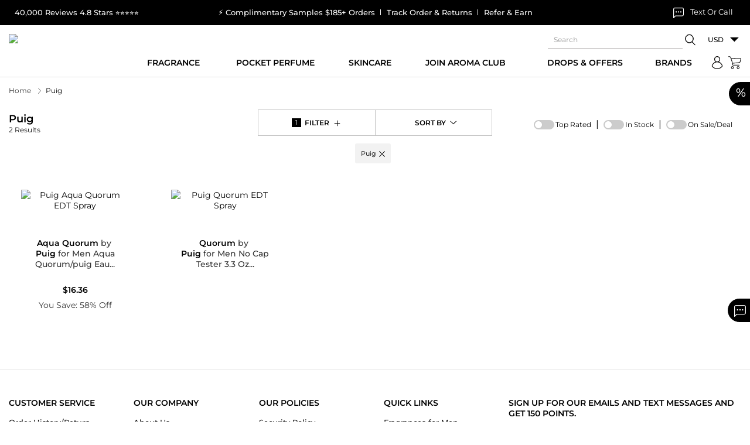

--- FILE ---
content_type: text/css
request_url: https://static.maxaroma.com/public/css/core/listpage.css?ver=1634928742
body_size: -253
content:
.maincat,.subcat{padding-top:5px;}
.maincat{font-weight:bold;}
.maincat a{font-weight:bold;}


--- FILE ---
content_type: text/css
request_url: https://static.maxaroma.com/public/css/core/jquery-ui-slider.css?ver=1634928739
body_size: 145
content:
.ui-widget-overlay{position:fixed;top:0;left:0;width:100%;height:100%;}
.ui-slider{position:relative;text-align:left;}
.ui-slider .ui-slider-handle{position:absolute;z-index:0	;width:23px;height:24px;cursor:default;-ms-touch-action:none;touch-action:none;border:none;}
.ui-slider .ui-slider-range{position:absolute;z-index:1;font-size:.7em;display:block;border:0;background-position:0 0;}
.ui-slider.ui-state-disabled .ui-slider-handle,
.ui-slider.ui-state-disabled .ui-slider-range{filter:inherit;}
.ui-slider-horizontal{height:2px;}
.ui-slider-horizontal .ui-slider-handle{top:-8px;margin-left:-10px;}
.ui-slider-horizontal .ui-slider-range{top:0;height:100%;}
.ui-slider-horizontal .ui-slider-range-min{left:0;}
.ui-slider-horizontal .ui-slider-range-max{right:0;}
.ui-slider-vertical{width:.8em;height:100px;}
.ui-slider-vertical .ui-slider-handle{left:-.3em;margin-left:0;margin-bottom:-.6em;}
.ui-slider-vertical .ui-slider-range{left:0;width:100%;}
.ui-slider-vertical .ui-slider-range-min{bottom:0;}
.ui-slider-vertical .ui-slider-range-max{top:0;}
.ui-sortable-handle{-ms-touch-action:none;touch-action:none;}
.ui-widget input,
.ui-widget select,
.ui-widget textarea,
.ui-widget button{font-family:Verdana,Arial,sans-serif;font-size:1em;}
.ui-widget-content{border:none;background:#000;}
.ui-widget-content a{color:#222222;}
.ui-widget-header{background:#c4c4c4;color:#000;font-weight:bold;border:none;}
.ui-state-default,
.ui-widget-content .ui-state-default,
.ui-widget-header .ui-state-default{background: #000000; width: 18px; height: 18px; padding: 0!important; border-radius: 100%; cursor:pointer;}
.renge-price{font-size:12px; color: #888888; font-weight:500; background:none; width:100%; margin:0px auto;margin-top:16px;margin-bottom:8px;border:0px;outline:none;text-align:center;}

--- FILE ---
content_type: text/javascript
request_url: https://static.maxaroma.com/public/js/core/common.js?ver=1768212276
body_size: 8627
content:
var sw = $(window).width();
var sh = $(window).height();

function reinitializeSearchspring() {
  // This is where you put your specific Searchspring re-initialization code.
  // For example, trigger an input event on the search box.
  const searchInput = document.getElementById('keyword');
  if (searchInput) {
    //searchInput.value = ''; // Clear the input
    const inputEvent = new Event('input', { bubbles: true });
    searchInput.dispatchEvent(inputEvent);
    console.log('Searchspring autocomplete was re-initialized after idle.');
  }
}

$("#guestmember").click(function(){
	$("#guest-to-member").toggle();
});

$('#frmguestmember').submit(function(){
	if(!$("#termsprivacy").prop('checked'))
	{
		alert('Please indicate that you have read and agree to the Terms and Conditions');
		return false;
	}
	if($('#frmguestmember').valid())
	{
		var password = $("#guest_password").val();
		$.ajax({
			url: site_url+"setguestmember",
			type: "POST",
			headers: {
				'X-CSRF-TOKEN': $('meta[name="csrf-token"]').attr('content') // Include CSRF token
			},
			data: {
				password: password,
				action: 'guest_to_member'
			},
			success: function(response) {
				if(response.success == "1")
				{
					$("#maingmdiv").hide();
					$("#messages").html("<div class='alert alert-success'>"+response.message+"</div>");
				} else {
					$("#messages").html("<div class='alert alert-danger'>"+response.message+"</div>")
				}
			}
		});
	}
	return false;
});
$('#frmguestmember').validate({
	rules: {
		guest_password	: { required: true },
		guest_confirm_password : { required: true, equalTo: '#guest_password' }
	},
	message: {
		guest_password	: { required: GetMessage('Register','Password') },
		guest_confirm_password : { required: GetMessage('Validate','ValidConfirmPassword'), equalTo: GetMessage('Validate','ValidConfirmPassword')},
	},
	onsubmit: false,
	ignore : '',
	invalidHandler: function(form, validator)
	{
		var errors = validator.numberOfInvalids();
		if (errors)
		{
			for(var i=0;i<errors;i++)
			{
				var message = validator.errorList[i].message;
				var id = $(validator.errorList[i].element).attr('name');
				$("#frmguestmember #error_"+id).html(message);
				$("#frmguestmember #error_"+id).show();
			}
		} else {
			$("#frmguestmember .frmerror").html('');
		}
	},
	errorPlacement: function(error, element)
	{
		// Override error placement to not show error messages beside elements //
	}
});

$(document).ready(function() {

	// Function to fetch and update the CSRF token
    function refreshCsrfToken() {
        $.ajax({
            url: site_url + 'refresh-csrf', // The route you defined
            method: 'GET',
            success: function(response) {
                // Update the meta tag with the new token
                $('meta[name="csrf-token"]').attr('content', response.token);
                // Optionally, update any other elements that might be using the token
                $('input[name="_token"]').val(response.token);
                console.log('CSRF token refreshed.'+response.token);
            },
            error: function(xhr, status, error) {
                console.error('Error refreshing CSRF token:', error);
            }
        });
    }

    // Set an interval to refresh the token every hour (3600000 milliseconds)
    setInterval(refreshCsrfToken, 3600000);
    //setInterval(refreshCsrfToken, 60000);//1 minute

    // Initial refresh on page load (optional, but good practice)
    //refreshCsrfToken();

	var token = $('meta[name="csrf-token"]').attr('content');

    $("#keyword").keyup(function(){
		if($('#keyword').val() != ''){
			//$('#AjaxWaiting').show();
			//$('#keyword').addClass('showLoader');

			reinitializeSearchspring();
			$('div.showLoader').show();
		}
		var setKeyword = $('#keyword').val();
		setKeyword = setKeyword.replace("&","andd");
		setKeyword = setKeyword.replace("/","backslash");

		if($('#keyword').val().length > 2){
			//$('#keyword').addClass('showLoader');
			$('div.showLoader').show();
			$.ajax({
				type: 'POST',
				url: site_url + "searchspring_autocomplete",
				headers: {
					'X-CSRF-TOKEN': $('meta[name="csrf-token"]').attr('content')
				},
				data:'keyword='+setKeyword,
				success: function(data){
					//$('#keyword').removeClass('showLoader');
					$('div.showLoader').hide();
					$("#autoSuggesstion").show();
					$("#autoSuggesstion").html(data);
                    $("#serach-dropdownauto").css("overflow","hidden");
                    $('.src-sec').slimscroll({
                        height: '550px'
                    });

                    if (window.yotpo && typeof window.yotpo.initWidgets === 'function') {
					  window.yotpo.initWidgets();
					}

                    // var checkData = setInterval(function() {
                    //     if ($('.src-sec').length) {
                    //         $('.src-sec').slimscroll({
                    //             height: '600px'
                    //         });
                    //     clearInterval(checkData);
                    //     }
                    // }, 1000);

                    /*$('#serach-dropdownauto').slimscroll({
                        height: 'auto',
                        animate: true
                    });*/
					//$("#keyword").css("background","#FFF");
				}
			});
		}else{
			//$('#keyword').removeClass('showLoader');
			$('div.showLoader').hide();
			$("#autoSuggesstion").html('');
			$("#autoSuggesstion").hide();
		}
	});

	$("#accordion .accordion_title").eq(0).addClass("active");
	$("#accordion .accordion_content").eq(0).show();
	$("#accordion .accordion_title").click(function(){
		$(this).next(".accordion_content").slideToggle("slow");
		$(this).toggleClass("active");
	});

	if($("#SocialBtnVal").length > 0 && $("#SocialBtnVal").attr("id")=='SocialBtnVal')
   {
	  $(".review-bottom-hidec").show();
   }
   if(newroutenm!='' &&   newroutenm=="home")
  {
	  $(".clrC").hide();
  }

  if(newroutenm!="billing" && newroutenm!="billing-shipping" && newroutenm!="billing-payment" && newroutenm!="order-receipt"){
    if (sw < 768) {
        $('.head-mobile').on('init', function(event, slick){
            $("#load_head_mobile").hide();
            $(this).parent().find(".cover-spin").hide();
        });
        $('.head-mobile').slick({
            lazyLoad: 'ondemand',
            dots: false,
            arrows: false,
            speed: 300,
            slidesToShow: 1,
            slidesToScroll: 1,
            autoplay: true,
            autoplaySpeed:3000,
            accessibility: true,
        });
    }
}

	//var $input = $('input, textarea');
	$( "input, textarea" ).each(function( index ){
		//console.log($(this).val());
		if($(this).val() != '')
		{
			$(this).parent().addClass('input-fcs');
		}
	});
	$(document).on('focus blur', 'input, textarea', function(e) {
		//console.log(e.type);
		if( e.type == 'focusin' ){
			$(this).parent().addClass('input-fcs');
		}else{
			if($(this).val() == '')
				$(this).parent().removeClass('input-fcs');
		}
	});

	function sticky_relocate() {
        var window_top = $(window).scrollTop();
        var div_top = $('#header-sticky-anchor').offset().top;
        if (window_top > div_top) {
            $('#header-sticky').addClass('header-fixed');
            $('#header-sticky-anchor').height($('#header-sticky').outerHeight());
        } else {
            $('#header-sticky').removeClass('header-fixed');
            $('#header-sticky-anchor').height(0);
        }
    }

    function sticky_relocate_mag() {
        var window_top = $(window).scrollTop();
        var div_top = 0;
        if($('#header-sticky-anchormag').length > 0){
            div_top = $('#header-sticky-anchormag').offset().top;
        }
        if (window_top > div_top) {
            $('#header-sticky-mag').addClass('header-fixed-mag');
            if($('#header-sticky-anchormag').length > 0){
                $('#header-sticky-anchormag').height($('#header-sticky-mag').outerHeight());
            }
        } else {
            $('#header-sticky-mag').removeClass('header-fixed-mag');
            if($('#header-sticky-anchormag').length > 0){
                $('#header-sticky-anchormag').height(0);
            }
        }
    }

    function sticky_relocate_mag_bkp() {
        var window_top = $(window).scrollTop();
        var div_top = $('#header-sticky-anchormag').offset().top;
        if (window_top > div_top) {
            $('#header-sticky-mag').addClass('header-fixed-mag');
            $('#header-sticky-anchormag').height($('#header-sticky-mag').outerHeight());
        } else {
            $('#header-sticky-mag').removeClass('header-fixed-mag');
             $('#header-sticky-anchormag').height(0);
        }
    }

    $(window).scroll(function() {
        var scrollDistance = $(window).scrollTop();
        $('.magpage-sec').each(function(i) {
                if ($(this).position().top <= scrollDistance) {
                        $('.mag-step a.active').removeClass('active');
                        $('.mag-step a').eq(i).addClass('active');
                }
        });
    }).scroll();

  	$(document).on('click','#bookmark',function(){
		alert('Please Press Ctrl+D');
		return false;
	});
    $(function() {
        $(window).scroll(sticky_relocate);
        sticky_relocate();
    });

    $(function() {
        $(window).scroll(sticky_relocate_mag);
        sticky_relocate_mag();
    });

      $(".h-fixed").hover(function() {
        $('.h-fixed').toggleClass('h-fixed-open');
    });

    $(".footer-fixed").hover(function() {
        $('.footer-fixed').toggleClass('f-fixed-open');
    });

    // SidePanel Sliding Effect
    $(".header_icon .cart-link").click(function() {
        $('#cart-open').animate({
            right: '0px'
        });
        $('body').toggleClass('slide-open');
         var token = $('meta[name="csrf-token"]').attr('content');
		$.ajax({
			type: 'POST',
			url: site_url + 'GetSlideCartData',
			headers: {
				'X-CSRF-TOKEN': token
			},
			success: function (data) {
					if(data!='' )
					{
					$("#ViewCartEventCode").html(data);
				//	DataPrintGA(data);
					}
			}
		});

    });
    function DataPrintGA(data)
    {
		var p = data;
	}
    $(".sidepanel > .close").click(function() {
        $('#cart-open').animate({
            right: '-480px'
        });
        $('body').removeClass('slide-open');

    });
    // SidePanel Sliding Effect
    $(".menu_bar").click(function() {
        $('#navnw-open').animate({
            left: '0px'
        });
        $('body').toggleClass('navby-open');

    });
    $(".sidepanel-nw > .close-nv").click(function() {
        $('#navnw-open').animate({
            left: '-320px'
        });
        $('body').removeClass('navby-open');

    });
    $(".black-grbg").click(function() {
        $('#navnw-open').animate({
            left: '-320px'
        });
        $('body').removeClass('navby-open');

    });
    $(".h-fixed .parsent-hd").click(function() {
        $('.h-fixed').toggleClass('h-fixed-open');
    });
    $(".search-mob").click(function() {
        $('.header_search_mob').toggleClass('open');
        $('#keyword').focus();
    });

    /* header search outside click hide / show code start */
    // $(document).on('click','main:not(.header_search)',function(){
    //     $(".header_search").hide();
    // });
    // $(document).on('click','header',function(event){
    //     if(event.target.id != 'mainsearch' && event.target.id != 'keyword' && event.target.id != 'sidesearch' && $(event.target).closest('.serach-dropdown').attr('id') != 'serach-dropdownauto'){
    //         $('.header_search').hide();
    //     }
    // });
    // $(document).on('click','li .src-nwicon',function(){
    //     $(".header_search").toggle();
    //     $('#keyword').focus();
    // });
     $(document).on('click','li .src-nwicon',function(){
        $(".header_mid").toggleClass('sticky-src');
    });
    /* header search outside click hide / show code end */

    $(document).on('click','#topmsgclose',function(){
        $("#notificationtoggle").hide();
    });
    /////// Footer Toggle Section
    $(function() {
        var w = $(document).width();
        $(function() {
            adjustMenu1();
        });
        $(window).bind('resize orientationchange', function() {
            w = document.body.clientWidth;
			if(sw!=$(window).width() && sh!=$(window).height()){
				sw = $(window).width();
				sh = $(window).height();
				adjustMenu1();
			}
        });
        var adjustMenu1 = function() {
            if (w >= 1025) {
                $('.block .block-title').unbind('click');
                $('.block .block-content').show();
                $('.block .block-title').removeClass('active');
            } else {
                $('.block .block-content').hide();
                $('.block .block-title').removeClass('active');
                $('.block-subscriber .block-content').show();
                $('.block .block-title').unbind('click').bind('click', function(event) {
                    if ($(this).next("div.block-content").css("display") == "none") {
                        $('.block .block-content').slideUp();
                        $('.block .block-title').removeClass('active');
                        $(this).addClass('active');
                        $(this).next("div.block-content").slideDown();
                    } else {
                        $(this).next("div.block-content").slideUp();
                        $(this).removeClass('active');
                    }
                });
            }
        };
    });
    /////// Footer Toggle Section

    /////// Header Navigation Section
    $(function() {
        var w = $(document).width();
        $(function() {
            adjustMenu2();
        });
        $(window).bind('resize orientationchange', function() {
            w = document.body.clientWidth;
			if(sw!=$(window).width() && sh!=$(window).height()){
				sw = $(window).width();
				sh = $(window).height();
				adjustMenu2();
			}
        });
        var adjustMenu2 = function() {
            if (w >= 1025) {
                $('.mainNav.accordion-nav .menu>li .navsub-arrow').unbind('click');
                $('.drop_inner .nav-dropdown h5').unbind('click');
                $('.mainNav.accordion-nav .menu .nav-dropdown').show();
                $('.drop_inner .nav-dropdown .mm-sub').show();
                $('.mainNav.accordion-nav .menu>li .navsub-arrow').removeClass('active');
                $('.drop_inner .nav-dropdown h5').removeClass('active');
            } else {
                $('.mainNav.accordion-nav .menu .nav-dropdown').hide('slow');
                $('.drop_inner .nav-dropdown .mm-sub').hide('slow');
                $('.mainNav.accordion-nav .menu>li .navsub-arrow').removeClass('active');
                $('.drop_inner .nav-dropdown h5').removeClass('active');
                $('.mainNav.accordion-nav .menu>li .navsub-arrow').unbind('click').bind('click', function(event) {
                    if ($(this).next("div.nav-dropdown.nav-sub-mm, div.drop_inner>.mm-sub").css("display") == "none") {
                        $('div.drop_inner .mm-sub').hide('slow');
                        $('.mainNav.accordion-nav .menu .nav-dropdown').slideUp('slow');
                        $('.mainNav.accordion-nav .menu>li .navsub-arrow').removeClass('active');
                        $(this).addClass('active');
                        $(this).next("div.nav-dropdown.nav-sub-mm").slideDown('slow');
                        $('.drop_inner .nav-dropdown h5').removeClass('active');
                        $(this).addClass('active');
                        $(this).next("div.drop_inner .mm-sub").slideDown('slow');

                    } else {

                        $(this).next("div.nav-dropdown.nav-sub-mm").slideUp('slow');
                        $(this).removeClass('active');
                        $(this).next("div.drop_inner .mm-sub").hide('slow');
                    }

                });

                $('.nav-dropdown .drop_inner h5').unbind('click').bind('click', function(event) {
                    if ($(this).next("div.drop_inner>.mm-sub").css("display") == "none") {
                        $('.nav-dropdown .drop_inner h5').removeClass('active');
                        $('div.drop_inner .mm-sub').hide('slow');
                        $(this).addClass('active');
                        $(this).next("div.drop_inner .mm-sub").slideDown('slow');
                    } else {

                        $(this).next("div.drop_inner .mm-sub").slideUp('slow');
                        $(this).removeClass('active');
                        $('.nav-dropdown .drop_inner h5').removeClass('active');
                        $('div.drop_inner .mm-sub').hide('slow');
                    }

                });

            }

        };
    });
    /////// Header Navigation Section

    $(function($) {
        $('a[href="#top"]').click(function() {
            $('html, body').animate({
                scrollTop: 0
            }, 'slow');
            return false;
        });
        $(window).scroll(function() {
            if ($(this).scrollTop() > 200) {
                $('a[href="#top"]').css({
                    'opacity': 100
                });
            } else {
                $('a[href="#top"]').css({
                    'opacity': 0
                });
            }
        });
    });

    /////// Currency
    $("#selcurrency").change(function () {
        var selcurrency = $('#selcurrency').val();
        $("#page-spinner").show();
        $.ajax({
            type: 'POST',
            url: site_url + 'changecurrency',
            headers: {
                'X-CSRF-TOKEN': token
            },
            data: {
                currency: selcurrency,
            },
            success: function (data) {
                //alert("done");
                location.reload();
            }
        });
    });

    /////// Currency
    $("#selcurrencymob").change(function () {
        /* var selcurrency = $('#selcurrencymob').val(); */
        var sb = $('#selcurrencymob').attr('sb');
        var selcurrency = $("#sbOptions_" + sb + " li a.sbFocus").attr('rel');

        $("#page-spinner").show();
        $.ajax({
            type: 'POST',
            url: site_url + 'changecurrency',
            headers: {
                'X-CSRF-TOKEN': token
            },
            data: {
                currency: selcurrency,
            },
            success: function (data) {
                //alert("done");
                location.reload();
            }
        });
    });

});
/////// My account Toggle Section
$(function() {
    $(".myact_nav").click(function() {
        $(".myact_nav_cot").slideToggle();
    });
    // $(window).resize(function() {
    //     if ($(this).width() < 1025) {
    //         $(".myact_nav_cot").hide();
    //     } else {
    //         $(".myact_nav_cot").show();
    //     }

    // });
});

/////// Brands Menu Left Section
$(function(){
  $('#topbrands_scoller').slimscroll({
    height: '450px',
    animate: true
  });
});

$(function(){
  $('.other-scroll').slimscroll({
    animate: true
  });
});

/* Dev JS starts here */

function submitform(frmname) {
    $('#' + frmname).submit();
}

function resetform(frmname) {
    $('#' + frmname)[0].reset();
}
/* Dev JS ends here */

$("#brand1 a,#brand2 a").click(function () {
    var brandchar = $(this).attr('data-id');
    var ID = $(this).parent().attr('id');
    $('#' + ID + ' a').removeClass('active');
    $(this).addClass('active');
    FindBrands(brandchar, ID);
})
function FindBrands(Char, ID) {
    var token = $('meta[name="csrf-token"]').attr('content');
    $.ajax({
        type: 'POST',
        url: site_url + 'get_brands',
        headers: {
            'X-CSRF-TOKEN': token
        },
        data: {
            Char: Char,
        },
        success: function (data) {
            if (ID == 'brand1')
                $('#alpha1').html(data.Brands);
            else
                $('#alpha2').html(data.Brands);
            //console.log(data);
        }
    });
}

$(document).on("click", '.sv-search', function () {
    Valid_Search_Keyword();
});

$('#keyword').keypress(function (event) {
    if (event.keyCode == 13) {
        Valid_Search_Keyword();
    }
});

function Valid_Search_Keyword() {
    if ($('#keyword').val().replace(/^\s+|\s+$/g, "") == "" || $('#keyword').val() == 'Enter Your Keyword Here' || $('#keyword').val() == 'Search') {
        alert("Please Enter Search Keyword.");
        var keyword = $('#keyword').val();
        $('#keyword').val(keyword.replace(/^\s+|\s+$/g, ""));
        $('#keyword').focus();
        return false;
    }
    else {
        var keyword = $('#keyword').val();
        keyword = keyword.replace(/^\s+|\s+$/g, "");
        keyword = keyword.replace(/  +/g, ' ');
        keyword = keyword.replace("&","andd");
        keyword = keyword.replace("/","backslash");
        keyword = keyword.split(" ").join("-");

        if (keyword != '') {
            searchURL = site_url + "p4u/key-" + keyword + "/view";
            //alert(searchURL);
            window.location = searchURL;
        }
    }
}

    (function e(){
        var e = document.createElement("script");
        e.type = "text/javascript";
        e.async = true;
        e.src = "//staticw2.yotpo.com/MQY5nd09CBJk1IVKoMXrZmiUjvJj7s9krlkG1eL8/widget.js"; // <-- Check if 'tetsddd' is correct
        var t = document.getElementsByTagName("script")[0];
        t.parentNode.insertBefore(e, t);
    })();

$(function() {
    $(document).on('click touch', '#autoSuggesstion h2 span', function(){
         $("#autoSuggesstion .src-left-filter .src-fbox").toggle();

          $("#closeSearchAutoComplete").hide();
          if ($('.src-left-filter .src-fbox').is(":visible"))
          {
             $("#closeSearchAutoComplete").show();
          }
    });
    $("#closeSearchAutoComplete").click(function () {
        $("#autoSuggesstion .src-left-filter .src-fbox").hide();
    });

    //$(document).on('mouseover touch', '#autoSuggesstion .changeTab', function(){
    $(document).on('click touch', '.changeTab', function(){
        var tabKeyword = $('a', this).html();
        var getElement = $('a', this);

        var token = $('meta[name="csrf-token"]').attr('content');

        $('#autoSuggesstion .changeTab a').removeClass("serch-ltab-active");
        $('a', this).addClass("serch-ltab-active");

        var setKeyword = tabKeyword;
        setKeyword = setKeyword.replace("&","andd");
        setKeyword = setKeyword.replace("/","backslash");

        var passData = '';
        passData = 'type=changeTabData&keyword='+setKeyword;

        $.ajax({
            type: "POST",
            url: site_url + "searchspring_autocomplete",
            headers: {
                'X-CSRF-TOKEN': $('meta[name="csrf-token"]').attr('content')
            },
            data:passData,
            success: function(data){
                var splitData = data.split("@@@");
                if(splitData[1] == '' && splitData[2] == ''){
					$(".headingLink").html('');
					$(".src-left-filter").html('');
					$(".src-plist").html('<div style="display: block;"><strong>Sorry, No records found.</strong></div>');
				}else{
					$(".headingLink").html('<a href="'+site_url+'p4u/key-'+splitData[0]+'/view"><strong>'+splitData[0]+'</strong></a>');
					$(".src-left-filter").html(splitData[1]);
					$(".src-plist").html(splitData[2]);

					if (window.yotpo && typeof window.yotpo.initWidgets === 'function') {
					  window.yotpo.initWidgets();
					}
				}
                //$(".src-prdlist").html(splitData[2]);
            }
        });
    });
});

$(document).on("click touch", function(event){
    if(!$(event.target).closest("#autoSuggesstion").length && !$(event.target).closest("#keyword").length){
        $("#autoSuggesstion").html('');
        $("#autoSuggesstion").hide();
    }
});

var list = $('#autoSuggesstion'),
    timeout,

    getSomeDetail = function (passData) {
        return function () {

            var token = $('meta[name="csrf-token"]').attr('content');

           $.ajax({
                type: "POST",
                url: site_url + "searchspring_autocomplete",
                headers: {
                    'X-CSRF-TOKEN': $('meta[name="csrf-token"]').attr('content')
                },
                data:passData,
                success: function(data){
                    //$("#"+ID).prop( "checked", true );
                    $("#"+ID).addClass("active");

                    //$("#autoSuggesstion").show();
					//$("#autoSuggesstion").html(data);

                    var splitData = data.split("@@@");
                    $(".headingLink").html('<a href="'+site_url+'p4u/key-'+splitData[0]+'/view"><strong>'+splitData[0]+'</strong></a>');
                    $(".src-left-filter").html(splitData[1]);
                    $(".src-plist").html(splitData[2]);
                    //$(".src-prdlist").html(splitData[2]);

                    if (window.yotpo && typeof window.yotpo.initWidgets === 'function') {
					  window.yotpo.initWidgets();
					}
                }
            });
        };
    };
  var ID;
  var applyFilter = 1;

//list.on('mouseover', '.setChk', function (e) {
list.on('click touch', '.setChk', function (e) {

	if($('a', this).hasClass("active") == true){
		$('a', this).removeClass("active");
		applyFilter = 0;
	}else{
		$('a', this).addClass("active");
		applyFilter = 1;
	}

  ID = $('a', this).attr('id');
            //var val = $('#'+ID).val();
            var val = $('a', this).attr('value');
            var name = $('a', this).data("name");

            var setKeyword = setType = '';

            $("#autoSuggesstion .changeTab a").each(function() {

                if($(this).hasClass("serch-ltab-active") == true){
                    setKeyword = $(this).html();
                    setType = '&type=changeTabData';
                }
            });

            if(setKeyword == ''){
                setKeyword = $('#keyword').val();
                setType = '';
            }

            setKeyword = setKeyword.replace("&","andd");
            setKeyword = setKeyword.replace("/","backslash");

            if(name == 'special'){
                val = ID;
                val = val.replace("special","");
            }

            var passData = '';
            if(applyFilter == 1){
				passData = 'keyword='+setKeyword+'&extraSearchQueryName='+name+'&extraSearchQuery='+val+setType;
			}else{
				passData = 'keyword='+setKeyword+'&extraSearchQueryName=&extraSearchQuery='+setType;
			}

  if (timeout) clearTimeout(timeout);

  timeout = setTimeout(getSomeDetail(passData), 0);

})/*.on('mouseleave', function () {
  clearTimeout(timeout);
})*/;

function setFilterValue(){

    var setKeyword = setKeyword1 = url = name = val = '';

    $("#autoSuggesstion .changeTab a").each(function() {
        if($(this).hasClass("serch-ltab-active") == true){
            setKeyword = $(this).html();
        }
    });

    if(setKeyword == ''){
        setKeyword = $('#sskword').val(); //$('#keyword').val();
    }

    setKeyword = setKeyword.replace("&","andd");
    setKeyword = setKeyword.replace("/","backslash");

    setKeyword1 = setKeyword.replace("/","backslash");
    url = site_url + "p4u/key-" + setKeyword1 + "/view";

    $(".setChk").each(function() {
        if($(this).find("a").hasClass("active") == true){
            name = $(this).find("a").data("name");
            val = $(this).find("a").attr("value");
        }
    });

    if(name != '' && val != ''){
        localStorage.setItem("chkId", name+val);
    }
    location.href = url;
}

$("#zoomimageclose").click(function () {
    $('#imgmodal').css('display','none');
});

var w = document.body.clientWidth;
    $(function () {
        adjustMenu();
    });
    $(window).bind('resize orientationchange', function () {
        w = document.body.clientWidth;
		if(sw!=$(window).width() && sh!=$(window).height()){
			sw = $(window).width();
			sh = $(window).height();
			adjustMenu();
		}
    });
var $leftmenu = $('.menu-mob');
var adjustMenu = function () {
    if (w >= 1026) {
        $($leftmenu).empty();
    }
    else {
        $($leftmenu).empty();
        $leftmenu.html($(".menu_des").html());
        //$($(".menu_des").html()).appendTo($leftmenu);
    }
}

function move(id) {
    $('#topbrands_scoller').animate({
        scrollTop: $("#"+id+"_top").position().top - $('#topbrands_scoller li:first').position().top
    }, 2000);
}

$(function () {
    $("#search_brands").keyup(function () {
        var searchText = $(this).val();
        searchText = searchText.toUpperCase();
       var test =  $('#topbrands_scoller > li').each(function(){
            var currentLiText = $(this).text().toUpperCase(),
            showCurrentLi = currentLiText.indexOf(searchText) !== -1;
            $(this).toggle(showCurrentLi);
        });

        //console.log('sagar', test);
    });
});

$("#getHelpChat, .HelpChat, #getHelpChatNew").click(function(){
	$('.helpButtonEnabled').trigger("click");
    $('.embeddedServiceHelpButton .helpButton').show();
});

$(".setdwnLink").click(function () {
	$("#page-spinner").show();

	if (!$(window).is(":focus")) {
		$(".showDwnMessage").show();
	}else{
		$(".showDwnMessage").hide();
	}

	$.ajax({
		type: 'GET',
		url: $(this).attr('href'),
		success: function (data) {
			$("#page-spinner").hide();
			$(".showDwnMessage").hide();
		}
	});
});

/*function intellisuggestTrackClick(element, data, signature) {
	var escapeFn = encodeURIComponent || escape;

	if(document.images){
		if ('https:' == location.protocol) {
			var api_url = 'https://faltym.a.searchspring.io/api/';
		}else{
			var api_url = 'http://faltym.a.searchspring.io/api/';
		}

		var imgTag = new Image;
		imgTag.src= api_url+'track/track.json?d='+data+'&s='+signature+'&u='+escapeFn(element.href)+'&r='+escapeFn(document.referrer);
	}

	return true;
}*/

$('.ga4c').on('click', function(e) {

  dataLayer.push({
            'event': 'top_navigation_click',
            ecommerce: {
            'link_url': $(this).attr('href'),
            'link_text': $(this).text()
			}});

});

function GAEventVal(sku,productname,brand)
{
	dataLayer.push({ ecommerce: null });
		dataLayer.push({
		  event: "select_item",
		  ecommerce: {
			item_list_id: "related_products",
			item_list_name: "Related products",
			items: [
			{
			  item_id: sku,
			  item_name: productname,
			  affiliation: "Maxraoma",
			  item_brand: brand
			 }
			]
		}
	});
}
function offervalid(productid,productname)
{
	dataLayer.push({ ecommerce: null });
		dataLayer.push({
		  event: "select_promotion",
		  ecommerce: {
			items: [
			{
			  item_id: productid,
			  item_name: productname,
			  affiliation: "Maxraoma",
			  index: 0
			 }
			]
		}
	});
}

// 04-Jun-2025 JS for currency dropdown in header start
// Initialize for both select elements
initSelectBoxWithTitles('#selcurrency');
initSelectBoxWithTitles('#selcurrencymob');
initSelectBoxWithTitles('#selsort');
initSelectBoxWithTitles('#sort_by');

// Master function to initialize and bind behavior for a given select element
function initSelectBoxWithTitles(selector) {
    const $select = $(selector);

    // Step 1: Set title attributes on options
    $select.find('option').each(function () {
        $(this).attr('title', $(this).text());
    });

    // Step 2: Initialize selectbox
    $select.selectbox();

    // Step 3: Apply titles after rendering
    setTimeout(function () {
        setTitleFromSelected($select);
        setTitleOnDropdownOptions($select);
        bindToggleTitleHandler($select);
    }, 0);

    // Step 4: Update title on change
    $select.change(function () {
        setTitleFromSelected($select);
    });
}

// Set title on selected item and toggle
function setTitleFromSelected($select) {
    const selectedOption = $select.find('option:selected');
    const title = selectedOption.attr('title');

    const $holder = $select.next('.sbHolder');
    $holder.find('.sbSelector').attr('title', title);
    $holder.find('.sbToggle').attr('title', 'Click to open dropdown');
}

// Set title on each .sbOptions a
function setTitleOnDropdownOptions($select) {
    const $options = $select.find('option');
    const $dropdownLinks = $select.next('.sbHolder').find('.sbOptions a');

    $dropdownLinks.each(function (i) {
        const optionTitle = $options.eq(i).attr('title');
        $(this).attr('title', optionTitle);
    });
}

// Watch open/close and set toggle title dynamically
function bindToggleTitleHandler($select) {
    const $holder = $select.next('.sbHolder');
    const $toggle = $holder.find('.sbToggle');

    $toggle.on('click', function () {
        setTimeout(function () {
            if ($holder.hasClass('sbToggleOpen')) {
                $toggle.attr('title', 'Click to close dropdown');
            } else {
                $toggle.attr('title', 'Click to open dropdown');
            }
        }, 10);
    });
}
// 04-Jun-2025 JS for currency dropdown in header end

// 13-Jun-2025 JS for menu open on tab in header start
document.addEventListener("DOMContentLoaded", function () {
    const parentMenus = document.querySelectorAll(".ga4c");

    parentMenus.forEach((menu, index) => {
        const submenu = menu.closest("li").querySelector(".nav-dropdown");
        if (submenu) {
            submenu.setAttribute("role", "menuitem");
            submenu.classList.remove("open");
        }

        // On focus, open the menu
        menu.addEventListener("focus", () => {
            closeAllMenus();
            if (submenu) {
                submenu.classList.add("open");
            }
        });

        // Close menus when mouse leaves or tab moves
        menu.addEventListener("blur", (e) => {
            setTimeout(() => {
                if (
                !menu.contains(document.activeElement) &&
                !submenu.contains(document.activeElement)
                ) {
                submenu.classList.remove("open");
                }
            }, 100);
        });

        // Keyboard navigation
        menu.addEventListener("keydown", (e) => {
            if (e.key === "ArrowRight") {
                e.preventDefault();
                closeAllMenus();
                const next = parentMenus[index + 1] || parentMenus[0];
                next.focus();
                const nextSub = next.closest("li").querySelector(".nav-dropdown");
                if (nextSub) {
                    nextSub.classList.add("open");
                }
            }

            if (e.key === "ArrowLeft") {
                e.preventDefault();
                closeAllMenus();
                const prev =
                parentMenus[index - 1] || parentMenus[parentMenus.length - 1];
                prev.focus();
                const prevSub = prev.closest("li").querySelector(".nav-dropdown");
                if (prevSub) {
                prevSub.classList.add("open");
                }
            }

            if (e.key === "Escape") {
                submenu.classList.remove("open");
                menu.blur();
            }
        });
    });

    // Function to close all submenus
    function closeAllMenus() {
        parentMenus.forEach((menu) => {
            const sub = menu.closest("li").querySelector(".nav-dropdown");
            if (sub) {
                sub.classList.remove("open");
            }
        });
    }

    var $progressBar = $('.progressbar-sticky');
    if ($progressBar.length > 0) {
        var elementTop = $progressBar.offset().top; // Save original position

        $(window).on("scroll", function () {
            var scrollTop = $(window).scrollTop();

            if (scrollTop >= elementTop - 50) {
                $progressBar.addClass('checkout-progress-sticky');
            } else {
                $progressBar.removeClass('checkout-progress-sticky');
            }
        });
    }
});

// 13-Jun-2025 JS for menu open on tab in header end


// info icon click tooltip show/hide 29-dec-2025 JS Start
$(document).on("click", ".infoBtn", function (e) {
    e.preventDefault();
    e.stopPropagation();

    let $table = $(this).siblings(".infoTables");

    // Pehle sab close
    $(".infoTables").not($table).hide();

    // Current toggle
    $table.toggle();
});

// Outer click pe close
$(document).on("click", function () {
    $(".infoTables").hide();
});

// Table ke andar click pe close na ho
$(document).on("click", ".infoTables", function (e) {
    e.stopPropagation();
});
// info icon click tooltip show/hide 29-dec-2025 JS End